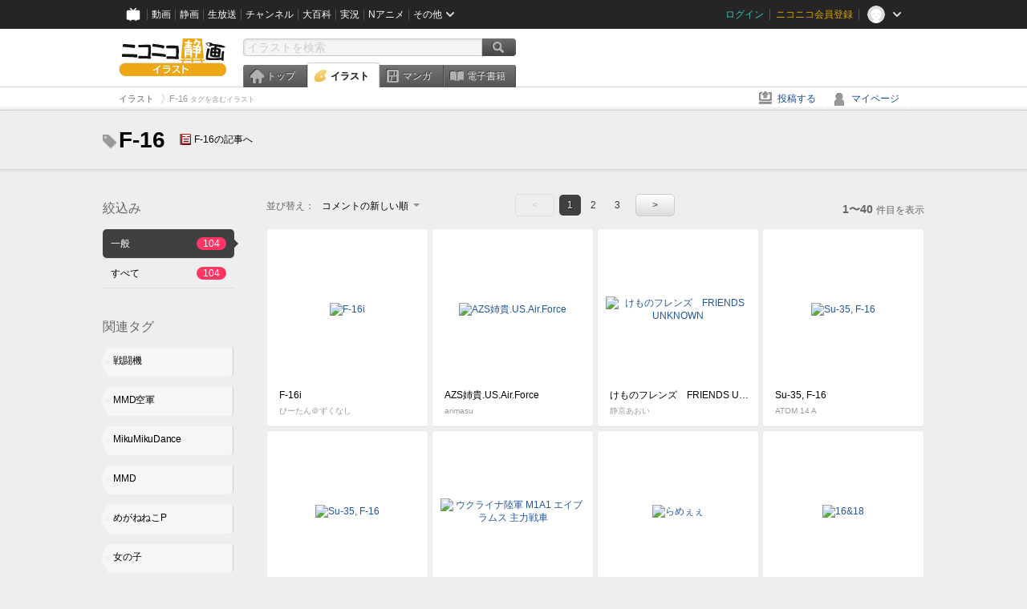

--- FILE ---
content_type: text/html; charset=UTF-8
request_url: https://ext.seiga.nicovideo.jp/tag/F-16
body_size: 7317
content:
<!DOCTYPE html>
<!--[if IE 7 ]>    <html lang="ja" class="ie7 ielte8 ielte9"> <![endif]-->
<!--[if IE 8 ]>    <html lang="ja" class="ie8 ielte8 ielte9"> <![endif]-->
<!--[if IE 9 ]>    <html lang="ja" class="ie9 ielte9"> <![endif]-->
<!--[if lt IE 9]>  <script src="/js/lib/html5shiv.js"></script> <![endif]-->
<!--[if !(IE)]><!--> <html lang="ja" xmlns:og="http://ogp.me/ns#" xmlns:mixi="http://mixi-platform.com/ns#"> <!--<![endif]-->

<head>
<meta http-equiv="X-UA-Compatible" content="IE=Edge,chrome=1"/>
<meta http-equiv="Content-Type" content="text/html; charset=utf-8">
<meta http-equiv="Content-Script-Type" content="text/javascript">
<meta http-equiv="Content-Style-Type" content="text/css">
<meta name="description" content="「F-16」のイラストを&quot;ニコニコ静画&quot;で検索！">
<meta name="copyright" content="&copy; DWANGO Co., Ltd.">
<meta name="keywords" content="F-16,イラスト,画像,ニコニコ">
<meta name="google-site-verification" content="X1ARxKsFZK8gXr39X1KnF8tzHbcCj5lVZ-jQB0VwS-I" />
<meta name="mixi-check-robots" content="noimage" />
<title>F-16 - ニコニコ静画 (イラスト)</title>
<link rel="start" href="https://seiga.nicovideo.jp/tag/F-16" />
<link rel="next" href="https://seiga.nicovideo.jp/tag/F-16?page=2" />
<link rel="shortcut icon" href="/favicon.ico">
<link rel="stylesheet" type="text/css" href="/css/common/common_l.css?gfuk3e">
<!--[if IE 7]>
<link rel="stylesheet" type="text/css" href="/css/manga/ie7.css">
<![endif]-->
<script src="/js/common.min.js?q0xrj7" type="text/javascript"></script>
<script src="/js/illust/common.min.js?jpmmug" type="text/javascript"></script>
<script src="/js/illust/list.min.js?jwixbo" type="text/javascript"></script>
<!-- Google Tag Manager -->
<script type="text/javascript">
(function(win) {
var window = win;
var userId = "";
var loginStatus = "not_login";
var memberStatus = null;
var data = {};
data.user = {
user_id: parseInt(userId, 10) || null,
login_status: loginStatus,
member_status: memberStatus
};
window.NicoGoogleTagManagerDataLayer = [];
window.NicoGoogleTagManagerDataLayer.push(data);
})(window);
</script>
<script>(function(w,d,s,l,i){w[l]=w[l]||[];w[l].push({'gtm.start':
new Date().getTime(),event:'gtm.js'});var f=d.getElementsByTagName(s)[0],
j=d.createElement(s),dl=l!='dataLayer'?'&l='+l:'';j.async=true;j.src=
'https://www.googletagmanager.com/gtm.js?id='+i+dl;f.parentNode.insertBefore(j,f);
})(window,document,'script','NicoGoogleTagManagerDataLayer','GTM-KXT7G5G');</script>
<!-- End Google Tag Manager -->    
<link rel="stylesheet" type="text/css" href="/css/illust/all_l.css?babgzv">
<script src="https://res.ads.nicovideo.jp/assets/js/ads2.js?ref=seiga" type="text/javascript"></script>
<link rel="stylesheet" type="text/css" href="/css/dist/app.min.css?p5xzmh">
<script type="text/javascript" src="/js/dist/app.bundle.js?r8dm5h"></script>
</head>

<body>
<div id="CommonHeader"></div>
<style>
#CommonHeader {
position: relative;
width: 100%;
min-height: 36px;
z-index: 100000;
margin: 0;
padding: 0;
background-color: #252525;
}
</style>
<script>
(function() {
var commonHeaderParams = {"frontendId":56,"site":"seiga","user":{"isLogin":false},"customization":{"size":{"maxWidth":"984px"},"helpLink":{"href":"https:\/\/qa.nicovideo.jp\/category\/show\/402"},"logoutNextUrl":"\/tag\/F-16","nextUrl":"\/tag\/F-16","mypageUrl":"\/my\/","userPanelServiceLinksLabel":"\u30cb\u30b3\u30cb\u30b3\u9759\u753b\u30e1\u30cb\u30e5\u30fc","userPanelLinks":[{"href":"\/my\/clip","label":"\u30af\u30ea\u30c3\u30d7\u3057\u305f\u30a4\u30e9\u30b9\u30c8"},{"href":"\/my\/personalize","label":"\u30a4\u30e9\u30b9\u30c8\u5b9a\u70b9\u89b3\u6e2c"},{"href":"\/my\/image","label":"\u6295\u7a3f\u30a4\u30e9\u30b9\u30c8"},{"href":"\/illust\/ranking\/","label":"\u30a4\u30e9\u30b9\u30c8\u30e9\u30f3\u30ad\u30f3\u30b0"},{"href":"\/manga\/my\/favorite","label":"\u304a\u6c17\u306b\u5165\u308a\u6f2b\u753b"},{"href":"\/manga\/create","label":"\u6295\u7a3f\u30de\u30f3\u30ac"},{"href":"\/manga\/my\/bought","label":"\u8cfc\u5165\u3057\u305f\u30de\u30f3\u30ac"},{"href":"\/manga\/ranking\/","label":"\u30de\u30f3\u30ac\u30e9\u30f3\u30ad\u30f3\u30b0"},{"href":"https:\/\/user.nicoebook.jp\/app\/n3\/my\/books","label":"\u8cfc\u5165\u3057\u305f\u66f8\u7c4d"}]}};
var commonHeaderCustomParams =  { customization: { userPanelServiceLinksLabel: 'イラストメニュー', userPanelLinks: [ { href: '/illust/ranking/', label: 'ランキング' }, { href: '/my/clip', label: 'クリップ' }, { href: '/my/personalize', label: '定点観測' }, { href: '/my/image', label: '投稿イラスト' } ] } } ;
if (commonHeaderCustomParams.customization) {
keys = ['userPanelLinks', 'userPanelServiceLinksLabel'];
keys.forEach(function(key) {
if (commonHeaderCustomParams.customization.hasOwnProperty(key)) {
commonHeaderParams.customization[key] = commonHeaderCustomParams.customization[key];
}
});
}
window.onCommonHeaderReady = function(commonHeader) {
window.commonHeader = commonHeader;
commonHeader.mount('#CommonHeader', commonHeaderParams);
commonHeader.on('commonHeader:fixedDisabledChanged', function(params) {
onChangeHeaderFixed(params.isFixedDisabled);
});
onChangeHeaderFixed(commonHeader.isFixedDisabled);
function onChangeHeaderFixed(isFixedDisabled) {
var bodyElement = document.querySelector('body');
if (bodyElement) {
isFixedDisabled ?
bodyElement.classList.add('nofix') : bodyElement.classList.remove('nofix');
}
}
};
})();
</script>
<script type="text/javascript" src="https://common-header.nimg.jp/3.1.4/pc/CommonHeaderLoader.min.js"></script>  <div id="wrapper">
<div id="header_block">
<div>
<div id="header" class="header_mode">
<div id="header_cnt" class="cfix">
<div id="logo" class="mt10">
<h1>
<a href="/illust/?track=home" >
<img src="/img/common/logo_illust.png" alt="ニコニコ静画&nbsp;イラスト">
</a>
</h1>
</div>
<div id="sg_menu_search">
<div id="sg_search_box">
<form id="head_search_form" action="search" method="get">
<input type="text" name="q" id="bar_search" placeholder="イラストを検索" class="search_form_text header_left edited" maxlength="510">
<input id="search_button" type="image" src="/img/common/header/btn_search.png" alt="検索">
</form>
</div>
</div>
<script type="text/javascript">
(function($,window,searchTarget){
$(function(){
search.init("search", searchTarget);
});
})
(jQuery,window,"illust");
</script>
<div id="ad_468_60">
<div id="ads_pc_seiga_header"></div>
</div>        <div id="sg_global_navi" class="cfix">
<ul id="sg_global_navi_main" data-active="illust">
<li><a class="sg_navi_top" href="/?track=global_navi_top">トップ</a></li>
<li><a class="sg_navi_illust" href="/illust/?track=global_navi_illust">イラスト</a></li>
<li><a class="sg_navi_manga" href="https://manga.nicovideo.jp//?track=global_navi_illust">マンガ</a></li>
<li><a class="sg_navi_book" href="https://bookwalker.jp/?adpcnt=2nFklU4o">電子書籍</a></li>
</ul>
<script>
(function($){
var active = $("#sg_global_navi_main").data("active");
if (active == 'shunga') {
active = 'illust';
} else if (active == 'my') {
active = 'top';
}
$("#sg_global_navi_main").find("li .sg_navi_"+active).addClass("active");
})
(jQuery)
</script>
</div>
</div>
<div class="sg_global_bar cfix">
<ul class="sg_pankuzu">
<li itemscope itemtype="http://data-vocabulary.org/Breadcrumb"><a href="/illust/" itemprop="url"><span itemprop="title">イラスト</span></a></li>
<li class="active" itemscope itemtype="http://data-vocabulary.org/Breadcrumb"><span itemprop="title">F-16<span class="pankuzu_suffix">&nbsp;タグを含むイラスト</span></span></li>
</ul>
<ul id="sg_global_navi_sub">
<li><a class="sg_navi_create" href="/illust/create?track=global_navi_top">投稿する</a></li>
<li><a class="sg_navi_my" rel="nofollow" href="/my/?track=global_navi_top">マイページ</a></li>
</ul>
</div>
</div>
</div>    </div>

<section class="list_head_bar"
id="ko_tagwatch"
data-id=""
data-query="F-16"
data-is_active="false">
<div class="inner">
<h1><span class="icon_tag_big"></span>F-16</h1>
<ul class="list_header_nav">
<li class="nico_article"><span class="icon_dic"></span><a href="http://dic.nicovideo.jp/a/F-16" target="_blank">F-16の記事へ</a></li>
</ul>
</div>
</section>
<section class="list_head_bar_min"
id="ko_tagwatch_min"
data-id=""
data-query="F-16"
data-is_active="false">
<div class="inner">
<h1><span class="icon_tag_big"></span>F-16</h1>
<ul class="list_header_nav">
<li class="nico_article"><span class="icon_dic"></span><a href="http://dic.nicovideo.jp/a/F-16" target="_blank">F-16の記事へ</a></li>
</ul>
</div>
</section>


<!-- #content -->
<div id="content" class="list" data-view_mode="tag_search">

  <!-- #side -->
  <div id="side">
    <section class="refine">
      <h2>絞込み</h2>
      <ul class="refine_list">
        
  
  
<li>
  <a href="/tag/F-16" class="selected">
    <span class="target_name">一般</span>
    <span class="count ">104</span>
  </a>
</li>
        
  
        
<li>
  <a href="/tag/F-16?target=illust_all" class="">
    <span class="target_name">すべて</span>
    <span class="count ">104</span>
  </a>
</li>
      </ul>
    </section>

          <section class="relation_tags">
        <h2>関連タグ</h2>
        <ul class="relation_tag_list">
                      <li class="tag_large"><a href="/tag/%E6%88%A6%E9%97%98%E6%A9%9F"><span class="tag_txt">戦闘機</span><span class="thum"><img src="https://lohas.nicoseiga.jp//thumb/932434cz?" alt=""></span></a></li>
                      <li class="tag_large"><a href="/tag/MMD%E7%A9%BA%E8%BB%8D"><span class="tag_txt">MMD空軍</span><span class="thum"><img src="https://lohas.nicoseiga.jp//thumb/3434391cz?" alt=""></span></a></li>
                      <li class="tag_large"><a href="/tag/MikuMikuDance"><span class="tag_txt">MikuMikuDance</span><span class="thum"><img src="https://lohas.nicoseiga.jp//thumb/4855495cz?" alt=""></span></a></li>
                      <li class="tag_large"><a href="/tag/MMD"><span class="tag_txt">MMD</span><span class="thum"><img src="https://lohas.nicoseiga.jp//thumb/4152930cz?" alt=""></span></a></li>
                      <li class="tag_large"><a href="/tag/%E3%82%81%E3%81%8C%E3%81%AD%E3%81%AD%E3%81%93P"><span class="tag_txt">めがねねこP</span><span class="thum"><img src="https://lohas.nicoseiga.jp//thumb/6348408cz?" alt=""></span></a></li>
                      <li class="tag_large"><a href="/tag/%E5%A5%B3%E3%81%AE%E5%AD%90"><span class="tag_txt">女の子</span><span class="thum"><img src="https://lohas.nicoseiga.jp//thumb/5059264cz?" alt=""></span></a></li>
                      <li class="tag_large"><a href="/tag/%E3%82%A8%E3%83%BC%E3%82%B9%E3%82%B3%E3%83%B3%E3%83%90%E3%83%83%E3%83%88"><span class="tag_txt">エースコンバット</span><span class="thum"><img src="https://lohas.nicoseiga.jp//thumb/870381cz?" alt=""></span></a></li>
                  </ul>
      </section>

        <aside id="ads_pc_seiga_aside" class="ad" data-ads_scroll_following="true" style="z-index: -1;"></aside>
  </div>
  <!-- //#side -->

  <!-- #main -->
  <div id="main">

    
          <!-- .controll -->
      <div class="controll">
        <div class="sort"> 並び替え：
          <div class="sort_form">
            <div class="dummy"><span>コメントの新しい順</span></div>
            <select class="reload_onchange" basepath="/tag/F-16" queries=""><option value="image_created">投稿の新しい順</option><option value="image_created_a">投稿の古い順</option><option value="comment_created" selected="selected">コメントの新しい順</option><option value="comment_created_a">コメントの古い順</option><option value="clip_created">クリップ追加が新しい順</option><option value="clip_created_a">クリップ追加が古い順</option><option value="image_view">閲覧数の多い順</option><option value="image_view_a">閲覧数の少ない順</option><option value="comment_count">コメントの多い順</option><option value="comment_count_a">コメントの少ない順</option><option value="clip_count">クリップの多い順</option><option value="clip_count_a">クリップの少ない順</option></select>
          </div>
        </div>
        <ul class="pager">
      <li class="prev disabled">&lt;</li>
  
            <li class="current_index">1</li>
                <li> <a href="/tag/F-16?page=2"> 2 </a> </li>
                <li> <a href="/tag/F-16?page=3"> 3 </a> </li>
      
      <li class="next"> <a href="/tag/F-16?page=2" rel="next"> &gt; </a> </li>
  </ul>        <p class="page_count"><strong>1〜40</strong>件目を表示</p>
      </div>
      <!-- //.controll -->

      <!-- .illust_list -->
      <div class="illust_list">
        <ul class="item_list autopagerize_page_element">
                      <li class="list_item list_no_trim2"><a href="/seiga/im11527866"> <span class="thum"><img src="https://lohas.nicoseiga.jp//thumb/11527866uz?1733334528" alt="F-16i"></span>
  <ul class="illust_info">
    <li class="title">F-16i</li>
                  <li class="user">ぴーたん＠ずくなし</li>
            </ul>
  <ul class="illust_count">
    <li class="view"><span class="icon_view"></span>111</li>
    <li class="comment"><span class="icon_comment"></span>2</li>
    <li class="clip"><span class="icon_clip"></span>1</li>
  </ul>
</a></li>                      <li class="list_item list_no_trim2"><a href="/seiga/im5684955"> <span class="thum"><img src="https://lohas.nicoseiga.jp//thumb/5684955uz?" alt="AZS姉貴.US.Air.Force"></span>
  <ul class="illust_info">
    <li class="title">AZS姉貴.US.Air.Force</li>
                  <li class="user">arimasu</li>
            </ul>
  <ul class="illust_count">
    <li class="view"><span class="icon_view"></span>663</li>
    <li class="comment"><span class="icon_comment"></span>6</li>
    <li class="clip"><span class="icon_clip"></span>5</li>
  </ul>
</a></li>                      <li class="list_item list_no_trim2"><a href="/seiga/im11592486"> <span class="thum"><img src="https://lohas.nicoseiga.jp//thumb/11592486uz?1744186101" alt="けものフレンズ　FRIENDS UNKNOWN"></span>
  <ul class="illust_info">
    <li class="title">けものフレンズ　FRIENDS UNKNOWN</li>
                  <li class="user">静京あおい</li>
            </ul>
  <ul class="illust_count">
    <li class="view"><span class="icon_view"></span>325</li>
    <li class="comment"><span class="icon_comment"></span>1</li>
    <li class="clip"><span class="icon_clip"></span>0</li>
  </ul>
</a></li>                      <li class="list_item list_no_trim2"><a href="/seiga/im11488631"> <span class="thum"><img src="https://lohas.nicoseiga.jp//thumb/11488631uz?1727498773" alt="Su-35, F-16"></span>
  <ul class="illust_info">
    <li class="title">Su-35, F-16</li>
                  <li class="user">ATOM 14 A</li>
            </ul>
  <ul class="illust_count">
    <li class="view"><span class="icon_view"></span>125</li>
    <li class="comment"><span class="icon_comment"></span>2</li>
    <li class="clip"><span class="icon_clip"></span>0</li>
  </ul>
</a></li>                      <li class="list_item list_no_trim2"><a href="/seiga/im11488632"> <span class="thum"><img src="https://lohas.nicoseiga.jp//thumb/11488632uz?1727498773" alt="Su-35, F-16"></span>
  <ul class="illust_info">
    <li class="title">Su-35, F-16</li>
                  <li class="user">ATOM 14 A</li>
            </ul>
  <ul class="illust_count">
    <li class="view"><span class="icon_view"></span>138</li>
    <li class="comment"><span class="icon_comment"></span>2</li>
    <li class="clip"><span class="icon_clip"></span>0</li>
  </ul>
</a></li>                      <li class="list_item list_no_trim2"><a href="/seiga/im11426825"> <span class="thum"><img src="https://lohas.nicoseiga.jp//thumb/11426825uz?1714921746" alt="ウクライナ陸軍 M1A1 エイブラムス 主力戦車"></span>
  <ul class="illust_info">
    <li class="title">ウクライナ陸軍 M1A1 エイブラムス 主力戦車</li>
                  <li class="user">みけらん</li>
            </ul>
  <ul class="illust_count">
    <li class="view"><span class="icon_view"></span>764</li>
    <li class="comment"><span class="icon_comment"></span>6</li>
    <li class="clip"><span class="icon_clip"></span>3</li>
  </ul>
</a></li>                      <li class="list_item list_no_trim2"><a href="/seiga/im6190945"> <span class="thum"><img src="https://lohas.nicoseiga.jp//thumb/6190945uz?1476921172" alt="らめぇぇ"></span>
  <ul class="illust_info">
    <li class="title">らめぇぇ</li>
                  <li class="user">ぴーたん＠ずくなし</li>
            </ul>
  <ul class="illust_count">
    <li class="view"><span class="icon_view"></span>3209</li>
    <li class="comment"><span class="icon_comment"></span>15</li>
    <li class="clip"><span class="icon_clip"></span>5</li>
  </ul>
</a></li>                      <li class="list_item list_no_trim2"><a href="/seiga/im7062129"> <span class="thum"><img src="https://lohas.nicoseiga.jp//thumb/7062129uz?1506078752" alt="16&amp;18"></span>
  <ul class="illust_info">
    <li class="title">16&amp;18</li>
                  <li class="user">博文。</li>
            </ul>
  <ul class="illust_count">
    <li class="view"><span class="icon_view"></span>817</li>
    <li class="comment"><span class="icon_comment"></span>4</li>
    <li class="clip"><span class="icon_clip"></span>12</li>
  </ul>
</a></li>                      <li class="list_item list_no_trim2"><a href="/seiga/im5775470"> <span class="thum"><img src="https://lohas.nicoseiga.jp//thumb/5775470uz?" alt="海軍VS空軍"></span>
  <ul class="illust_info">
    <li class="title">海軍VS空軍</li>
                  <li class="user">めがねねこP</li>
            </ul>
  <ul class="illust_count">
    <li class="view"><span class="icon_view"></span>1810</li>
    <li class="comment"><span class="icon_comment"></span>12</li>
    <li class="clip"><span class="icon_clip"></span>5</li>
  </ul>
</a></li>                      <li class="list_item list_no_trim2"><a href="/seiga/im10876142"> <span class="thum"><img src="https://lohas.nicoseiga.jp//thumb/10876142uz?1641030017" alt=""></span>
  <ul class="illust_info">
    <li class="title">(無題)</li>
                  <li class="user">ちゃんこ</li>
            </ul>
  <ul class="illust_count">
    <li class="view"><span class="icon_view"></span>276</li>
    <li class="comment"><span class="icon_comment"></span>1</li>
    <li class="clip"><span class="icon_clip"></span>3</li>
  </ul>
</a></li>                      <li class="list_item list_no_trim2"><a href="/seiga/im11339692"> <span class="thum"><img src="https://lohas.nicoseiga.jp//thumb/11339692uz?1703830648" alt="戦闘機に乗る足立レイ"></span>
  <ul class="illust_info">
    <li class="title">戦闘機に乗る足立レイ</li>
                  <li class="user">なんか凄まじいアレ</li>
            </ul>
  <ul class="illust_count">
    <li class="view"><span class="icon_view"></span>252</li>
    <li class="comment"><span class="icon_comment"></span>1</li>
    <li class="clip"><span class="icon_clip"></span>0</li>
  </ul>
</a></li>                      <li class="list_item list_no_trim2"><a href="/seiga/im10117499"> <span class="thum"><img src="https://lohas.nicoseiga.jp//thumb/10117499uz?1582070655" alt="Fighting Falcon"></span>
  <ul class="illust_info">
    <li class="title">Fighting Falcon</li>
                  <li class="user">WiLLOW</li>
            </ul>
  <ul class="illust_count">
    <li class="view"><span class="icon_view"></span>491</li>
    <li class="comment"><span class="icon_comment"></span>7</li>
    <li class="clip"><span class="icon_clip"></span>2</li>
  </ul>
</a></li>                      <li class="list_item list_no_trim2"><a href="/seiga/im10147159"> <span class="thum"><img src="https://lohas.nicoseiga.jp//thumb/10147159uz?1582957230" alt="【更新】F-16E＿V3.0a【MMDモデル配布】"></span>
  <ul class="illust_info">
    <li class="title">【更新】F-16E＿V3.0a【MMDモデル配布】</li>
                  <li class="user">スパークリング湯豆腐</li>
            </ul>
  <ul class="illust_count">
    <li class="view"><span class="icon_view"></span>2763</li>
    <li class="comment"><span class="icon_comment"></span>10</li>
    <li class="clip"><span class="icon_clip"></span>42</li>
  </ul>
</a></li>                      <li class="list_item list_no_trim2"><a href="/seiga/im5522133"> <span class="thum"><img src="https://lohas.nicoseiga.jp//thumb/5522133uz?" alt="【MMD空軍】アイアンイーグル"></span>
  <ul class="illust_info">
    <li class="title">【MMD空軍】アイアンイーグル</li>
                  <li class="user">めがねねこP</li>
            </ul>
  <ul class="illust_count">
    <li class="view"><span class="icon_view"></span>1042</li>
    <li class="comment"><span class="icon_comment"></span>9</li>
    <li class="clip"><span class="icon_clip"></span>11</li>
  </ul>
</a></li>                      <li class="list_item list_no_trim2"><a href="/seiga/im2521394"> <span class="thum"><img src="https://lohas.nicoseiga.jp//thumb/2521394uz?" alt="F-16とドM"></span>
  <ul class="illust_info">
    <li class="title">F-16とドM</li>
                  <li class="user">ぴーたん＠ずくなし</li>
            </ul>
  <ul class="illust_count">
    <li class="view"><span class="icon_view"></span>9389</li>
    <li class="comment"><span class="icon_comment"></span>22</li>
    <li class="clip"><span class="icon_clip"></span>53</li>
  </ul>
</a></li>                      <li class="list_item list_no_trim2"><a href="/seiga/im10778904"> <span class="thum"><img src="https://lohas.nicoseiga.jp//thumb/10778904uz?1626434136" alt="F-16擬人絵"></span>
  <ul class="illust_info">
    <li class="title">F-16擬人絵</li>
                  <li class="user">カボチャ叩き</li>
            </ul>
  <ul class="illust_count">
    <li class="view"><span class="icon_view"></span>527</li>
    <li class="comment"><span class="icon_comment"></span>2</li>
    <li class="clip"><span class="icon_clip"></span>0</li>
  </ul>
</a></li>                      <li class="list_item list_no_trim2"><a href="/seiga/im10604823"> <span class="thum"><img src="https://lohas.nicoseiga.jp//thumb/10604823uz?1600495274" alt="音速を纏う"></span>
  <ul class="illust_info">
    <li class="title">音速を纏う</li>
                  <li class="user">ブルーバーン</li>
            </ul>
  <ul class="illust_count">
    <li class="view"><span class="icon_view"></span>445</li>
    <li class="comment"><span class="icon_comment"></span>2</li>
    <li class="clip"><span class="icon_clip"></span>0</li>
  </ul>
</a></li>                      <li class="list_item list_no_trim2"><a href="/seiga/im5493295"> <span class="thum"><img src="https://lohas.nicoseiga.jp//thumb/5493295uz?" alt="F-16パイロット"></span>
  <ul class="illust_info">
    <li class="title">F-16パイロット</li>
                  <li class="user">ぴーたん＠ずくなし</li>
            </ul>
  <ul class="illust_count">
    <li class="view"><span class="icon_view"></span>1211</li>
    <li class="comment"><span class="icon_comment"></span>6</li>
    <li class="clip"><span class="icon_clip"></span>6</li>
  </ul>
</a></li>                      <li class="list_item list_no_trim2"><a href="/seiga/im10487989"> <span class="thum"><img src="https://lohas.nicoseiga.jp//thumb/10487989uz?1590848869" alt="アステロイド・ブルース"></span>
  <ul class="illust_info">
    <li class="title">アステロイド・ブルース</li>
                  <li class="user">ブルーバーン</li>
            </ul>
  <ul class="illust_count">
    <li class="view"><span class="icon_view"></span>555</li>
    <li class="comment"><span class="icon_comment"></span>4</li>
    <li class="clip"><span class="icon_clip"></span>1</li>
  </ul>
</a></li>                      <li class="list_item list_no_trim2"><a href="/seiga/im7938004"> <span class="thum"><img src="https://lohas.nicoseiga.jp//thumb/7938004uz?1520424444" alt="精密誘導爆撃"></span>
  <ul class="illust_info">
    <li class="title">精密誘導爆撃</li>
                  <li class="user">博文。</li>
            </ul>
  <ul class="illust_count">
    <li class="view"><span class="icon_view"></span>1416</li>
    <li class="comment"><span class="icon_comment"></span>8</li>
    <li class="clip"><span class="icon_clip"></span>15</li>
  </ul>
</a></li>                      <li class="list_item list_no_trim2"><a href="/seiga/im9120200"> <span class="thum"><img src="https://lohas.nicoseiga.jp//thumb/9120200uz?1554036402" alt="16"></span>
  <ul class="illust_info">
    <li class="title">16</li>
                  <li class="user">chihirobelmo</li>
            </ul>
  <ul class="illust_count">
    <li class="view"><span class="icon_view"></span>461</li>
    <li class="comment"><span class="icon_comment"></span>4</li>
    <li class="clip"><span class="icon_clip"></span>5</li>
  </ul>
</a></li>                      <li class="list_item list_no_trim2"><a href="/seiga/im8909849"> <span class="thum"><img src="https://lohas.nicoseiga.jp//thumb/8909849uz?1548504982" alt="Fighting Falcon"></span>
  <ul class="illust_info">
    <li class="title">Fighting Falcon</li>
                  <li class="user">博文。</li>
            </ul>
  <ul class="illust_count">
    <li class="view"><span class="icon_view"></span>446</li>
    <li class="comment"><span class="icon_comment"></span>1</li>
    <li class="clip"><span class="icon_clip"></span>1</li>
  </ul>
</a></li>                      <li class="list_item list_no_trim2"><a href="/seiga/im6605659"> <span class="thum"><img src="https://lohas.nicoseiga.jp//thumb/6605659uz?1491122913" alt="F-16"></span>
  <ul class="illust_info">
    <li class="title">F-16</li>
                  <li class="user">Fox</li>
            </ul>
  <ul class="illust_count">
    <li class="view"><span class="icon_view"></span>395</li>
    <li class="comment"><span class="icon_comment"></span>1</li>
    <li class="clip"><span class="icon_clip"></span>1</li>
  </ul>
</a></li>                      <li class="list_item list_no_trim2"><a href="/seiga/im4499861"> <span class="thum"><img src="https://lohas.nicoseiga.jp//thumb/4499861uz?" alt="ヒャッホオオオオオウ 空戦だぜえええええええ！！"></span>
  <ul class="illust_info">
    <li class="title">ヒャッホオオオオオウ 空戦だぜえええええええ！！</li>
                  <li class="user">MISSILE228</li>
            </ul>
  <ul class="illust_count">
    <li class="view"><span class="icon_view"></span>22394</li>
    <li class="comment"><span class="icon_comment"></span>48</li>
    <li class="clip"><span class="icon_clip"></span>351</li>
  </ul>
</a></li>                      <li class="list_item list_no_trim2"><a href="/seiga/im6851805"> <span class="thum"><img src="https://lohas.nicoseiga.jp//thumb/6851805uz?1499337330" alt="男の子ってこういうのが好きなんでしょ？"></span>
  <ul class="illust_info">
    <li class="title">男の子ってこういうのが好きなんでしょ？</li>
                  <li class="user">めがねねこP</li>
            </ul>
  <ul class="illust_count">
    <li class="view"><span class="icon_view"></span>1942</li>
    <li class="comment"><span class="icon_comment"></span>10</li>
    <li class="clip"><span class="icon_clip"></span>15</li>
  </ul>
</a></li>                      <li class="list_item list_no_trim2"><a href="/seiga/im3304847"> <span class="thum"><img src="https://lohas.nicoseiga.jp//thumb/3304847uz?" alt="【MMD空軍】 Joint Support Fighter"></span>
  <ul class="illust_info">
    <li class="title">【MMD空軍】 Joint Support Fighter</li>
                  <li class="user">めがねねこP</li>
            </ul>
  <ul class="illust_count">
    <li class="view"><span class="icon_view"></span>795</li>
    <li class="comment"><span class="icon_comment"></span>2</li>
    <li class="clip"><span class="icon_clip"></span>5</li>
  </ul>
</a></li>                      <li class="list_item list_no_trim2"><a href="/seiga/im6913918"> <span class="thum"><img src="https://lohas.nicoseiga.jp//thumb/6913918uz?1582704759" alt="【配布】F-16E （Block60）【MMDモデル】"></span>
  <ul class="illust_info">
    <li class="title">【配布】F-16E （Block60）【MMDモデル】</li>
                  <li class="user">スパークリング湯豆腐</li>
            </ul>
  <ul class="illust_count">
    <li class="view"><span class="icon_view"></span>2509</li>
    <li class="comment"><span class="icon_comment"></span>4</li>
    <li class="clip"><span class="icon_clip"></span>44</li>
  </ul>
</a></li>                      <li class="list_item list_no_trim2"><a href="/seiga/im6874036"> <span class="thum"><img src="https://lohas.nicoseiga.jp//thumb/6874036uz?1500077363" alt="【MMD】ハクトウワシちゃんとハヤブサちゃん【けものフレンズ】"></span>
  <ul class="illust_info">
    <li class="title">【MMD】ハクトウワシちゃんとハヤブサちゃん【けものフレンズ】</li>
                  <li class="user">まりりん</li>
            </ul>
  <ul class="illust_count">
    <li class="view"><span class="icon_view"></span>742</li>
    <li class="comment"><span class="icon_comment"></span>2</li>
    <li class="clip"><span class="icon_clip"></span>4</li>
  </ul>
</a></li>                      <li class="list_item list_no_trim2"><a href="/seiga/im6664734"> <span class="thum"><img src="https://lohas.nicoseiga.jp//thumb/6664734uz?1493133764" alt="F-16"></span>
  <ul class="illust_info">
    <li class="title">F-16</li>
                  <li class="user">じゅん</li>
            </ul>
  <ul class="illust_count">
    <li class="view"><span class="icon_view"></span>329</li>
    <li class="comment"><span class="icon_comment"></span>6</li>
    <li class="clip"><span class="icon_clip"></span>1</li>
  </ul>
</a></li>                      <li class="list_item list_no_trim2"><a href="/seiga/im6688343"> <span class="thum"><img src="https://lohas.nicoseiga.jp//thumb/6688343uz?1493871371" alt="【MMD-OMF7】対艦飛翔ペンギン【配布あり】"></span>
  <ul class="illust_info">
    <li class="title">【MMD-OMF7】対艦飛翔ペンギン【配布あり】</li>
                  <li class="user">KIYO299</li>
            </ul>
  <ul class="illust_count">
    <li class="view"><span class="icon_view"></span>876</li>
    <li class="comment"><span class="icon_comment"></span>1</li>
    <li class="clip"><span class="icon_clip"></span>3</li>
  </ul>
</a></li>                      <li class="list_item list_no_trim2"><a href="/seiga/im5742469"> <span class="thum"><img src="https://lohas.nicoseiga.jp//thumb/5742469uz?" alt="おみまいするぞー"></span>
  <ul class="illust_info">
    <li class="title">おみまいするぞー</li>
                  <li class="user">ぴーたん＠ずくなし</li>
            </ul>
  <ul class="illust_count">
    <li class="view"><span class="icon_view"></span>2844</li>
    <li class="comment"><span class="icon_comment"></span>10</li>
    <li class="clip"><span class="icon_clip"></span>10</li>
  </ul>
</a></li>                      <li class="list_item list_no_trim2"><a href="/seiga/im6387768"> <span class="thum"><img src="https://lohas.nicoseiga.jp//thumb/6387768uz?1483708658" alt="ナイトアタック・ファルコン"></span>
  <ul class="illust_info">
    <li class="title">ナイトアタック・ファルコン</li>
                  <li class="user">めがねねこP</li>
            </ul>
  <ul class="illust_count">
    <li class="view"><span class="icon_view"></span>622</li>
    <li class="comment"><span class="icon_comment"></span>2</li>
    <li class="clip"><span class="icon_clip"></span>1</li>
  </ul>
</a></li>                      <li class="list_item list_no_trim2"><a href="/seiga/im4785140"> <span class="thum"><img src="https://lohas.nicoseiga.jp//thumb/4785140uz?" alt="F16"></span>
  <ul class="illust_info">
    <li class="title">F16</li>
                  <li class="user">ふぁみ</li>
            </ul>
  <ul class="illust_count">
    <li class="view"><span class="icon_view"></span>2066</li>
    <li class="comment"><span class="icon_comment"></span>11</li>
    <li class="clip"><span class="icon_clip"></span>29</li>
  </ul>
</a></li>                      <li class="list_item list_no_trim2"><a href="/seiga/im5737574"> <span class="thum"><img src="https://lohas.nicoseiga.jp//thumb/5737574uz?" alt="隼"></span>
  <ul class="illust_info">
    <li class="title">隼</li>
                  <li class="user">油谷七尾</li>
            </ul>
  <ul class="illust_count">
    <li class="view"><span class="icon_view"></span>9020</li>
    <li class="comment"><span class="icon_comment"></span>28</li>
    <li class="clip"><span class="icon_clip"></span>246</li>
  </ul>
</a></li>                      <li class="list_item list_no_trim2"><a href="/seiga/im5815599"> <span class="thum"><img src="https://lohas.nicoseiga.jp//thumb/5815599uz?" alt="お尻のほうがいいテンプレ"></span>
  <ul class="illust_info">
    <li class="title">お尻のほうがいいテンプレ</li>
                  <li class="user">KIYO299</li>
            </ul>
  <ul class="illust_count">
    <li class="view"><span class="icon_view"></span>990</li>
    <li class="comment"><span class="icon_comment"></span>4</li>
    <li class="clip"><span class="icon_clip"></span>3</li>
  </ul>
</a></li>                      <li class="list_item list_no_trim2"><a href="/seiga/im5870136"> <span class="thum"><img src="https://lohas.nicoseiga.jp//thumb/5870136uz?" alt="ハイロウズ"></span>
  <ul class="illust_info">
    <li class="title">ハイロウズ</li>
                  <li class="user">博文。</li>
            </ul>
  <ul class="illust_count">
    <li class="view"><span class="icon_view"></span>1147</li>
    <li class="comment"><span class="icon_comment"></span>2</li>
    <li class="clip"><span class="icon_clip"></span>7</li>
  </ul>
</a></li>                      <li class="list_item list_no_trim2"><a href="/seiga/im5493836"> <span class="thum"><img src="https://lohas.nicoseiga.jp//thumb/5493836uz?1452790109" alt="台湾空軍のF-16"></span>
  <ul class="illust_info">
    <li class="title">台湾空軍のF-16</li>
                  <li class="user">ぴーたん＠ずくなし</li>
            </ul>
  <ul class="illust_count">
    <li class="view"><span class="icon_view"></span>1132</li>
    <li class="comment"><span class="icon_comment"></span>4</li>
    <li class="clip"><span class="icon_clip"></span>8</li>
  </ul>
</a></li>                      <li class="list_item list_no_trim2"><a href="/seiga/im5631395"> <span class="thum"><img src="https://lohas.nicoseiga.jp//thumb/5631395uz?1457339905" alt="空軍だよね。プロデューサー♪"></span>
  <ul class="illust_info">
    <li class="title">空軍だよね。プロデューサー♪</li>
                  <li class="user">めがねねこP</li>
            </ul>
  <ul class="illust_count">
    <li class="view"><span class="icon_view"></span>697</li>
    <li class="comment"><span class="icon_comment"></span>2</li>
    <li class="clip"><span class="icon_clip"></span>5</li>
  </ul>
</a></li>                      <li class="list_item list_no_trim2"><a href="/seiga/im5487063"> <span class="thum"><img src="https://lohas.nicoseiga.jp//thumb/5487063uz?" alt="F-16D Brakeet"></span>
  <ul class="illust_info">
    <li class="title">F-16D Brakeet</li>
                  <li class="user">ぴーたん＠ずくなし</li>
            </ul>
  <ul class="illust_count">
    <li class="view"><span class="icon_view"></span>797</li>
    <li class="comment"><span class="icon_comment"></span>2</li>
    <li class="clip"><span class="icon_clip"></span>10</li>
  </ul>
</a></li>                      <li class="list_item list_no_trim2"><a href="/seiga/im5099187"> <span class="thum"><img src="https://lohas.nicoseiga.jp//thumb/5099187uz?" alt="バイパーウィップ"></span>
  <ul class="illust_info">
    <li class="title">バイパーウィップ</li>
                  <li class="user">ブルーバーン</li>
            </ul>
  <ul class="illust_count">
    <li class="view"><span class="icon_view"></span>4716</li>
    <li class="comment"><span class="icon_comment"></span>16</li>
    <li class="clip"><span class="icon_clip"></span>57</li>
  </ul>
</a></li>                  </ul>
      </div>
      <!-- //.illust_list -->

      <!-- .controll -->
      <div class="controll">
        <ul class="pager">
      <li class="prev disabled">&lt;</li>
  
            <li class="current_index">1</li>
                <li> <a href="/tag/F-16?page=2"> 2 </a> </li>
                <li> <a href="/tag/F-16?page=3"> 3 </a> </li>
      
      <li class="next"> <a href="/tag/F-16?page=2" rel="next"> &gt; </a> </li>
  </ul>      </div>
      <!-- //.controll -->

      <!-- ニコニ広告 -->
            <div id="tag_nicoad">
        <div class="nicoad_related_box nicoad_context">
          <h2>ニコニ広告</h2>
          <iframe class="nicoad_frame" src="https://nicoad.nicovideo.jp/widget/?frameId=62&frontendId=56&mode=contain&limit=4&tags=F-16"></iframe>
        </div>
      </div>
          
  </div>
  <!-- //#main -->


<!-- //#pagetop -->
<div id="pagetop" data-target="#content.list">
  <img src="/img/common/new/module/btn_pagetop.png" alt="ページ上部へ" >
</div>
</div>
<!-- //#content -->

<div id="ads_pc_seiga_footer" class="level_ad"></div>

<!--pankuzu-->
<div class="pankuzu">
  <div class="sg_global_bar cfix">
    <ul class="sg_pankuzu">
                      <li itemscope itemtype="http://data-vocabulary.org/Breadcrumb"><a href="/illust/" itemprop="url"><span itemprop="title">イラスト</span></a></li>
                    <li class="active" itemscope itemtype="http://data-vocabulary.org/Breadcrumb"><span itemprop="title">F-16<span class="pankuzu_suffix">&nbsp;タグを含むイラスト</span></span></li>
          </ul>
  </div>
</div>
<!-- //.pankuzu-->

<script type="text/javascript">
<!--
  

(function(target, zone_id, offset) {
  zone_id += offset;
  new Ads.Advertisement({ zone: zone_id }).set(target);
})('ads_pc_seiga_header', 512, 0);
// -->
</script>

<script type="text/javascript">
<!--
  

(function(target, zone_id, offset) {
  zone_id += offset;
  new Ads.Advertisement({ zone: zone_id }).set(target);
})('ads_pc_seiga_footer', 513, 0);
// -->
</script>
  
<script type="text/javascript">
<!--
  

(function(target, zone_id, offset) {
  zone_id += offset;
  new Ads.Advertisement({ zone: zone_id }).set(target);
})('ads_pc_seiga_aside', 514, 0);
// -->
</script>

  <!-- #footer -->
  <div id="footer">
    <div class="inner">
      <div id="footer_menu">
        <a href="http://dwango.co.jp/">運営会社</a> ｜
        <a href="/rule">利用規約</a> ｜
        <a href="https://qa.nicovideo.jp/category/show/402">ヘルプ</a> ｜
        <a href="/">トップページ</a>
      </div>
      <address>
      <a href="http://dwango.co.jp">© DWANGO Co., Ltd.</a>
      </address>
    </div>

          <div id="ad_728_90_footer_fixed">
  <div id="ads_footer_fixed" class="ad_728_90_footer_fixed__inner">
    
<script type="text/javascript">
<!--
(function(zone, zone_id) {
  
  new Ads.Advertisement({ zone: zone_id }).set(zone);
  
})('ads_footer_fixed', 1374);
// -->
</script>
  </div>
</div>      </div>

</div>
<!-- // wrapper -->


</body>
</html>

--- FILE ---
content_type: text/css
request_url: https://ext.seiga.nicovideo.jp/css/dist/app.min.css?p5xzmh
body_size: 3041
content:
@charset "utf-8";.slick-slider{position:relative;display:block;-webkit-box-sizing:border-box;box-sizing:border-box;-webkit-user-select:none;-moz-user-select:none;-ms-user-select:none;user-select:none;-webkit-touch-callout:none;-khtml-user-select:none;-ms-touch-action:pan-y;touch-action:pan-y;-webkit-tap-highlight-color:transparent}.slick-list{position:relative;display:block;overflow:hidden;margin:0;padding:0}.slick-list:focus{outline:none}.slick-list.dragging{cursor:pointer;cursor:hand}.slick-slider .slick-track,.slick-slider .slick-list{-webkit-transform:translate3d(0,0,0);transform:translate3d(0,0,0)}.slick-track{position:relative;top:0;left:0;display:block}.slick-track:before,.slick-track:after{display:table;content:''}.slick-track:after{clear:both}.slick-loading .slick-track{visibility:hidden}.slick-slide{display:none;float:left;height:100%;min-height:1px}[dir=rtl] .slick-slide{float:right}.slick-slide img{display:block}.slick-slide.slick-loading img{display:none}.slick-slide.dragging img{pointer-events:none}.slick-initialized .slick-slide{display:block}.slick-loading .slick-slide{visibility:hidden}.slick-vertical .slick-slide{display:block;height:auto;border:1px solid transparent}.slick-arrow.slick-hidden{display:none}button[data-balloon]{overflow:visible}[data-balloon]{position:relative}[data-balloon]:after,[data-balloon]:before{-ms-filter:"progid:DXImageTransform.Microsoft.Alpha(Opacity=0)";filter:alpha(opacity=0);-khtml-opacity:0;-moz-opacity:0;opacity:0;pointer-events:none;-webkit-transition:all .18s ease-out .18s;transition:all .18s ease-out .18s;bottom:100%;left:50%;position:absolute;z-index:10;-webkit-transform:translate(-50%,10px);transform:translate(-50%,10px);-webkit-transform-origin:top;transform-origin:top}[data-balloon]:after{background:rgba(17,17,17,.9);border-radius:4px;color:#fff;content:attr(data-balloon);font-size:12px;padding:.5em 1em;white-space:nowrap;margin-bottom:11px}[data-balloon]:before{background:url('data:image/svg+xml;utf8,<svg xmlns="http://www.w3.org/2000/svg" width="36px" height="12px"><path fill="rgba(17,17,17,.9)" transform="rotate(0)" d="M2.658,0.000 C-13.615,0.000 50.938,0.000 34.662,0.000 C28.662,0.000 23.035,12.002 18.66,12.002 C14.285,12.002 8.594,0.000 2.658,0.000 Z"/></svg>') no-repeat;background-size:100% auto;height:6px;width:18px;content:"";margin-bottom:5px}[data-balloon]:hover:after,[data-balloon]:hover:before,[data-balloon][data-balloon-visible]:after,[data-balloon][data-balloon-visible]:before{-ms-filter:"progid:DXImageTransform.Microsoft.Alpha(Opacity=100)";filter:alpha(opacity=100);-khtml-opacity:1;-moz-opacity:1;opacity:1;pointer-events:auto;-webkit-transform:translate(-50%,0);transform:translate(-50%,0)}[data-balloon][data-balloon-break]:after{white-space:normal}[data-balloon-pos=down]:after,[data-balloon-pos=down]:before{bottom:auto;left:50%;top:100%;-webkit-transform:translate(-50%,-10px);transform:translate(-50%,-10px)}[data-balloon-pos=down]:after{margin-top:11px}[data-balloon-pos=down]:before{background:url('data:image/svg+xml;utf8,<svg xmlns="http://www.w3.org/2000/svg" width="36px" height="12px"><path fill="rgba(17,17,17,.9)" transform="rotate(180 18 6)" d="M2.658,0.000 C-13.615,0.000 50.938,0.000 34.662,0.000 C28.662,0.000 23.035,12.002 18.66,12.002 C14.285,12.002 8.594,0.000 2.658,0.000 Z"/></svg>') no-repeat;background-size:100% auto;height:6px;width:18px;margin-top:5px;margin-bottom:0}[data-balloon-pos=down]:hover:after,[data-balloon-pos=down]:hover:before,[data-balloon-pos=down][data-balloon-visible]:after,[data-balloon-pos=down][data-balloon-visible]:before{-webkit-transform:translate(-50%,0);transform:translate(-50%,0)}[data-balloon-pos=left]:after,[data-balloon-pos=left]:before{bottom:auto;left:auto;right:100%;top:50%;-webkit-transform:translate(10px,-50%);transform:translate(10px,-50%)}[data-balloon-pos=left]:after{margin-right:11px}[data-balloon-pos=left]:before{background:url('data:image/svg+xml;utf8,<svg xmlns="http://www.w3.org/2000/svg" width="12px" height="36px"><path fill="rgba(17,17,17,.9)" transform="rotate(-90 18 18)" d="M2.658,0.000 C-13.615,0.000 50.938,0.000 34.662,0.000 C28.662,0.000 23.035,12.002 18.66,12.002 C14.285,12.002 8.594,0.000 2.658,0.000 Z"/></svg>') no-repeat;background-size:100% auto;height:18px;width:6px;margin-right:5px;margin-bottom:0}[data-balloon-pos=left]:hover:after,[data-balloon-pos=left]:hover:before,[data-balloon-pos=left][data-balloon-visible]:after,[data-balloon-pos=left][data-balloon-visible]:before{-webkit-transform:translate(0,-50%);transform:translate(0,-50%)}[data-balloon-pos=right]:after,[data-balloon-pos=right]:before{bottom:auto;left:100%;top:50%;-webkit-transform:translate(-10px,-50%);transform:translate(-10px,-50%)}[data-balloon-pos=right]:after{margin-left:11px}[data-balloon-pos=right]:before{background:url('data:image/svg+xml;utf8,<svg xmlns="http://www.w3.org/2000/svg" width="12px" height="36px"><path fill="rgba(17,17,17,.9)" transform="rotate(90 6 6)" d="M2.658,0.000 C-13.615,0.000 50.938,0.000 34.662,0.000 C28.662,0.000 23.035,12.002 18.66,12.002 C14.285,12.002 8.594,0.000 2.658,0.000 Z"/></svg>') no-repeat;background-size:100% auto;height:18px;width:6px;margin-bottom:0;margin-left:5px}[data-balloon-pos=right]:hover:after,[data-balloon-pos=right]:hover:before,[data-balloon-pos=right][data-balloon-visible]:after,[data-balloon-pos=right][data-balloon-visible]:before{-webkit-transform:translate(0,-50%);transform:translate(0,-50%)}[data-balloon-length]:after{white-space:normal}[data-balloon-length=small]:after{width:80px}[data-balloon-length=medium]:after{width:150px}[data-balloon-length=large]:after{width:260px}[data-balloon-length=xlarge]:after{width:90vw}@media screen and (min-width:768px){[data-balloon-length=xlarge]:after{width:380px}}[data-balloon-length=fit]:after{width:100%}.renderer-default-sizes---tLitC{width:640px;height:480px}.wrapper---JehgX{position:relative}.common---1GauI{margin:0;padding:0;-webkit-user-select:none;-moz-user-select:none;-ms-user-select:none;user-select:none}.niconico---2sYzi{position:absolute;top:0;left:0}.shunga---1E0P1{width:100%;height:100%}.comment---Z8A6s{z-index:2}.image---1-JmN{z-index:1}#main[data-show-heatmap=true] .heatmap_wrapper{visibility:visible;opacity:.9}#main[data-show-heatmap=true] .heatmap_renderer,#main[data-show-heatmap=true] .heatmap_image_wrapper{visibility:visible}#main[data-show-heatmap=false] .heatmap_wrapper{visibility:hidden;opacity:0}#main[data-show-heatmap=false] .heatmap_renderer,#main[data-show-heatmap=false] .heatmap_image_wrapper{visibility:hidden}#main .heatmap_renderer{position:fixed;top:36px;left:0;z-index:101;width:100%;height:calc(100% - 36px)}#main .heatmap_wrapper{position:fixed;top:0;left:0;z-index:99;width:100%;height:100%;background-color:#000;-webkit-transition:opacity .3s;transition:opacity .3s}#main .heatmap_image_wrapper{position:absolute;top:0;left:0;z-index:100;width:100%;-webkit-transition:opacity .3s;transition:opacity .3s}#main .heatmap_image_wrapper .heatmap_image{margin:0 auto}#main .heatmap_toggle_area{padding-top:10px}.slick{position:relative}.slick[data-slick=initialized] .slick_loading{z-index:25;opacity:0}.slick[data-slick=initialized] .slick_list{opacity:1}.slick[data-slick=initialized] .slick_button{visibility:visible}.slick .slick_loading{position:absolute;top:50%;left:50%;z-index:75;margin-top:-50px;margin-left:-50px;width:100px;height:100px;opacity:1;-webkit-transition:opacity 1s;transition:opacity 1s}.slick .slick_loading .loading_image{width:100%;height:100%;background-image:url(/img/common/slick/loading.gif);background-position:center;background-size:50px;background-repeat:no-repeat}.slick .slick_list{position:absolute;top:0;left:0;z-index:50;width:100%;height:100%;opacity:0;-webkit-transition:opacity .5s;transition:opacity .5s;-webkit-transition-delay:.5s;transition-delay:.5s}.slick .slick_button{visibility:hidden}.slick .slick_button .slick_prev{position:absolute;top:50%;z-index:100;margin-top:-56px;width:65px;height:112px;background-image:url(/img/common/slick/controller.png);background-repeat:no-repeat;left:0;background-position:0 -224px}.slick .slick_button .slick_prev:hover{background-position:0 0;cursor:pointer}.slick .slick_button .slick_next{position:absolute;top:50%;z-index:100;margin-top:-56px;width:65px;height:112px;background-image:url(/img/common/slick/controller.png);background-repeat:no-repeat;right:0;background-position:0 -335px}.slick .slick_button .slick_next:hover{background-position:0 -111px;cursor:pointer}#manga_pickup_area{margin:0}#manga_pickup_area .manga_pickup_list{position:relative;margin:0 auto;height:294px}#manga_pickup_area .pickup_item{margin:20px 10px 20px 0;border-radius:5px;-webkit-box-shadow:0 0 3px 0 #999;box-shadow:0 0 3px 0 #999;-webkit-transition:-webkit-box-shadow .1s linear;transition:-webkit-box-shadow .1s linear;transition:box-shadow .1s linear;transition:box-shadow .1s linear,-webkit-box-shadow .1s linear}#manga_pickup_area .pickup_item:hover{-webkit-box-shadow:0 0 0 5px #222;box-shadow:0 0 0 5px #222}#manga_pickup_area .pickup_item.normal img{width:220px}#manga_pickup_area .pickup_item.push img{width:450px}#manga_pickup_area .pickup_item a{outline:none;text-decoration:none}#manga_pickup_area .pickup_item .item_thumbnail{max-width:none;height:220px}#manga_pickup_area .pickup_item .item_thumbnail img{height:220px;border-radius:5px 5px 0 0}#manga_pickup_area .pickup_item .item_block_wrapper{overflow:hidden;padding:10px;height:14px}.static-header{width:100%;height:36px;background-color:#272727;text-align:center}.static-header__lists{display:table;clear:both;content:"";margin:0 auto;width:1004px;height:36px}.static-header__lists__item{position:relative;float:left;height:36px}.static-header__lists__item:not(:last-child):after{position:absolute;top:9px;right:0;display:block;height:18px;border-right:#666 solid 1px;content:""}.static-header__lists__item>a{display:block;padding:0 6px;color:#fff;vertical-align:middle;text-decoration:none;font-size:12px;line-height:36px;cursor:pointer}.static-header__lists__item>a:hover{background-color:#474747;color:#fff}.guideline-sidebar{overflow:hidden;margin-bottom:20px;border-bottom:1px solid #ccc;border-radius:4px;background-color:#fff}.guideline-sidebar__headline{padding:10px 15px;border-bottom:1px solid #aeaeae;border-radius:4px 4px 0 0;background-color:#ddd}.guideline-sidebar__headline h2{color:#333;font-size:100%}.guideline-sidebar__category__headline{display:block;padding:10px 15px;border-bottom:1px solid #ccc;background-color:#fafafa;text-decoration:none}.guideline-sidebar__category__headline--illust{border-left:5px solid #eda715}.guideline-sidebar__category__headline--manga{border-left:5px solid #77c238}.guideline-sidebar__category__headline>h3{color:#333;font-size:13px;line-height:1.5}.guideline-sidebar__category__list-headline{position:relative;display:block;padding:8px 15px 8px 28px;border-bottom:1px solid #ccc;color:#333;vertical-align:middle;text-decoration:none}.guideline-sidebar__category__list-headline:before{position:absolute;top:0;bottom:0;left:12px;margin:auto;width:8px;height:8px;border-top:3px solid #555;border-right:3px solid #555;content:"";vertical-align:middle;-webkit-transform:rotate(45deg);transform:rotate(45deg)}.guideline-sidebar__category__list-headline:hover{background-color:#f8faff;text-decoration:underline}.guideline-sidebar__category__list-headline h4{font-weight:400}.guideline-sidebar__category__list__item{border-bottom:1px solid #ccc}.guideline-sidebar__category__list__item--none-border{border-bottom:none}.guideline-sidebar__category__list a{position:relative;display:block;padding:8px 15px 8px 40px;color:#333;vertical-align:middle;text-decoration:none}.guideline-sidebar__category__list a:before{position:absolute;top:0;bottom:0;left:24px;margin:auto;width:8px;height:8px;border-top:3px solid #ccc;border-right:3px solid #ccc;content:"";vertical-align:middle;-webkit-transform:rotate(45deg);transform:rotate(45deg)}.guideline-sidebar__category__list a:hover{background-color:#f8faff;text-decoration:underline}#help_guideline{background-color:#eee}#help_guideline .guideline-main{margin:24px auto;width:980px}#help_guideline .guideline-primary{float:right;margin-bottom:20px;padding:14px 15px;width:660px;border-bottom:1px solid #ccc;border-radius:4px;background-color:#fff;text-align:left}#help_guideline .guideline-secondary{float:left;width:300px;text-align:left;font-size:12px}#help_guideline .guideline{color:#333;font-size:12px;line-height:1.5}#help_guideline .guideline p{margin-bottom:1rem}#help_guideline .guideline .guideline__caution-lists{margin-bottom:10px;color:#999}#help_guideline .guideline .guideline__caution-lists>li{margin-bottom:5px;margin-left:16px;text-indent:-16px}#help_guideline .guideline .guideline__header{padding:0 15px}#help_guideline .guideline .guideline__header>h1{margin:15px auto 10px;padding-bottom:4px;border-bottom:3px solid #333;font-weight:700;font-size:18px;line-height:18px}#help_guideline .guideline .guideline__header .guideline__header__define-lists{margin-bottom:10px;padding:10px 15px 5px;border-radius:4px;background-color:#eee}#help_guideline .guideline .guideline__header .guideline__header__define-lists>dt{margin-bottom:5px;font-weight:700;font-size:14px}#help_guideline .guideline .guideline__header .guideline__header__define-lists>dd{position:relative;margin-bottom:10px;margin-left:15px;padding-left:12px}#help_guideline .guideline .guideline__header .guideline__header__define-lists>dd:before{position:absolute;top:8px;left:2px;display:block;width:4px;height:4px;border-radius:8px;background-color:#666;content:''}#help_guideline .guideline .guideline__header .guideline__header__define-lists.guideline__header__define-lists--manga>dd{margin-bottom:5px}#help_guideline .guideline .guideline__content{padding:0 15px}#help_guideline .guideline .guideline__content>h1{margin:15px -5px 10px;padding:10px;border-radius:4px;background-color:#555;color:#fff;font-weight:700;font-size:16px;line-height:16px}#help_guideline .guideline .guideline__content>h2{margin:15px auto 10px;font-weight:700;font-size:16px;line-height:16px}#help_guideline .guideline .guideline__content>h3{margin:12px auto 8px;font-weight:700;font-size:14px;line-height:14px}#help_guideline .guideline .guideline__example{display:-webkit-box;display:-ms-flexbox;display:flex}#help_guideline .guideline .guideline__example__heading{margin:5px auto 3px 0;width:40px;color:#999}#help_guideline .guideline .guideline__example__lists{-webkit-box-flex:1;-ms-flex:1 1 auto;flex:1 1 auto;margin-top:5px}#help_guideline .guideline .guideline__example__lists>li{margin-bottom:3px;list-style:decimal inside}#help_guideline .guideline dl.guideline__define-lists>dt{position:relative;margin-bottom:3px;padding-left:15px;font-weight:700;font-size:12px}#help_guideline .guideline dl.guideline__define-lists>dt:before{position:absolute;top:5px;left:0;display:block;width:0;height:0;border:5px solid transparent;border-top:8px solid #333;content:''}#help_guideline .guideline dl.guideline__define-lists>dd{margin-bottom:10px;margin-left:15px}#help_guideline .guideline ul.guideline__dot-lists>li{position:relative;margin-bottom:3px;padding-left:12px}#help_guideline .guideline ul.guideline__dot-lists>li:before{position:absolute;top:8px;left:2px;display:block;width:4px;height:4px;border-radius:8px;background-color:#666;content:''}#help_guideline .guideline ul.guideline__hierarchy-lists{margin-top:3px}#help_guideline .guideline ul.guideline__hierarchy-lists>li{margin-bottom:3px}#help_guideline .guideline ul.guideline__hierarchy-lists>li:before{margin-right:5px;content:'\2514'}